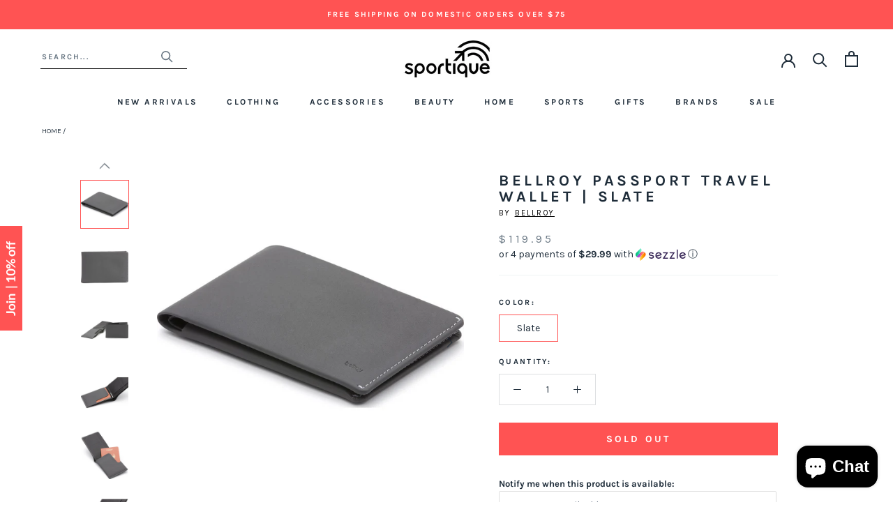

--- FILE ---
content_type: text/plain; charset=utf-8
request_url: https://d-ipv6.mmapiws.com/ant_squire
body_size: 153
content:
sportique.com;019bf7a8-9291-7390-b523-110ecbbd2c2d:1a354cfaea7ed81806a4b806ffb1565eb9821b70

--- FILE ---
content_type: text/javascript
request_url: https://www.sportique.com/cdn/shop/t/76/assets/custom.js?v=42936699839415699681652437559
body_size: -606
content:
document.addEventListener("variant:changed",function(event){var variant=event.detail.variant,notify_form=document.querySelector(".notify_form");notify_form&&(variant.available?notify_form.style.display="none":notify_form.style.display="block")});
//# sourceMappingURL=/cdn/shop/t/76/assets/custom.js.map?v=42936699839415699681652437559
